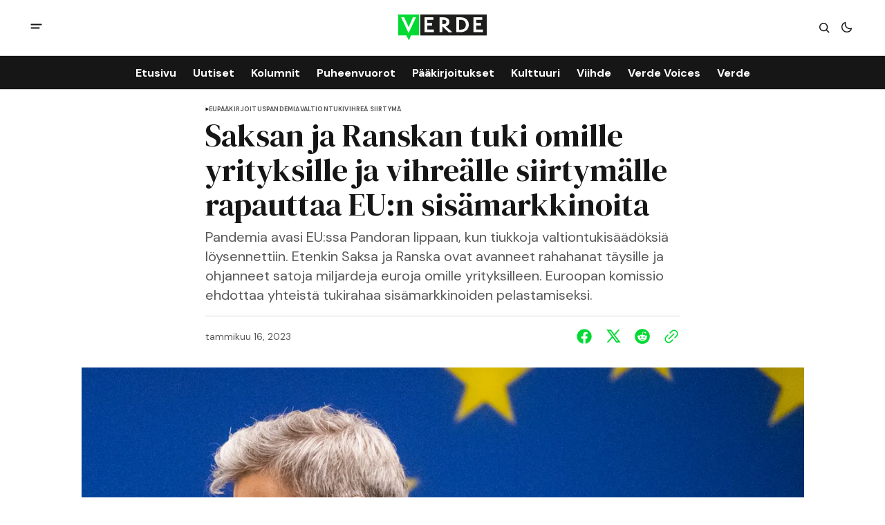

--- FILE ---
content_type: text/html; charset=utf-8
request_url: https://www.verdelehti.fi/2023/01/16/saksan-ja-ranskan-tuki-omille-yrityksille-ja-vihrealle-siirtymalle-rapauttaa-eun-sisamarkkinoita/
body_size: 13619
content:
<!DOCTYPE html>
<html lang="fi" data-theme="light">
    <head>

        <meta charset="utf-8" />
        <meta name="viewport" content="width=device-width, initial-scale=1" />
        
        <title>Saksan ja Ranskan tuki omille yrityksille ja vihreälle siirtymälle rapauttaa EU:n sisämarkkinoita</title>
        <link rel="stylesheet" href="https://www.verdelehti.fi/assets/built/index.css?v=39917fe094" />
        <link rel="preconnect" href="https://fonts.googleapis.com">
<link rel="preconnect" href="https://fonts.gstatic.com" crossorigin>

<link href="https://fonts.googleapis.com/css2?family=DM+Serif+Display&display=swap" rel="stylesheet">

<link href="https://fonts.googleapis.com/css2?family=DM+Sans:ital,opsz,wght@0,9..40,400;0,9..40,500;0,9..40,600;0,9..40,700;1,9..40,400;1,9..40,500;1,9..40,600;1,9..40,700&display=swap" rel="stylesheet">

<style>
    :root {
        --font-family-navigation: 'DM Sans', sans-serif;
        --font-family-body: 'DM Sans', sans-serif;
        --font-family-title: 'DM Serif Display', serif;
        --font-family-section-title: 'DM Sans', sans-serif;
        --font-family-post-tag: 'DM Sans', sans-serif;
        --font-family-post-excerpt: 'DM Sans', sans-serif;
        --font-family-post-info: 'DM Sans', sans-serif;
        --font-family-button: 'DM Sans', sans-serif;
        --font-family-number: 'DM Serif Display', serif;    
        
        --font-weight-title: 400;
        --font-weight-tag: 700;
        --font-weight-post-excerpt: 400;
        --font-weight-post-info: 400;
        --font-weight-navigation: 700;
        --font-weight-button: 700;
        --font-weight-section-title: 700;
        --font-weight-footer-secondary: 400;
        --font-weight-number: 400;

        --font-size-site-title-1: 30px;
        --font-size-site-title-2: 48px;
        --font-size-navigation-1: 14px;
        --font-size-navigation-2: 16px;
        --font-size-button: 12px;
        --font-size-section-title: 12px;
        --font-size-tag: 9px;
        --font-size-post-title: 18px;
        --font-size-post-title-no-img: 18px;
        --font-size-main-post-title: 24px;
        --font-size-main-post-title-no-feat: 24px;
        --font-size-main-post-excerpt: 20px;
        --font-size-latest-post-title: 18px;
        --font-size-post-info: 12px;
        --font-size-number: 50px;
        --font-size-cta-text: 16px;
        --font-size-post-page-title: 46px;
        --font-size-post-page-excerpt: 20px;

        --line-height-site-title-1: 100%;
        --line-height-site-title-2: 100%;
        --line-height-navigation-1: 100%;
        --line-height-navigation-2: 110%;
        --line-height-button-1: 110%;
        --line-height-button-2: 120%;
        --line-height-tag: 100%;
        --line-height-post-title: 110%;
        --line-height-main-post-title: 110%;
        --line-height-main-post-excerpt: 140%;
        --line-height-latest-post-title: 110%;
        --line-height-post-info: 110%;
        --line-height-section-title: 120%;
        --line-height-number: 90%;
        --line-height-cta-text: 130%;

        --letter-spacing-title: 0;
        --letter-spacing-button: -0.02em; 
        --letter-spacing-tag: 0.02em; 
        --letter-spacing-section-title: 0.02em;
        --letter-spacing-number: -0.04em;

        --text-transform-navigation: unset;
        --text-transform-tags: uppercase;
        --text-transform-button: uppercase;
        --text-transform-section-title: uppercase;
        --text-transform-footer-link: uppercase;

        --edit-billing-btn-padding--loading: 4.5px 54.5px;
    }
</style>






        
    <style>
        :root {
            --border-radius-buttons: 2px;
            --border-radius-images: 0;
            --border-radius-elements: 2px;
        }
    </style>


        <style>
            :root {
                --accent-color: #00da33;
                        --header-height: -50px;
                
            }
            :root[data-theme='light']{
                --color-social-bg-icon: #00da33;
            }
            :root[data-theme='dark']{
                --color-social-bg-icon: #fff;
            }
        </style>

        <script>
            const rootElem = document.querySelector("html[data-theme]");

            const detectSystemTheme = () => {
                if (window.matchMedia("(prefers-color-scheme: dark)").matches) {
                    rootElem.setAttribute("data-theme", "dark");
                } else {
                    rootElem.setAttribute("data-theme", "light");
                }
            };

            const initTheme = () => {
                const localStoragePref = localStorage.getItem("data-theme");

                if (localStoragePref) {
                    rootElem.setAttribute("data-theme", localStoragePref);
                } else {
                    detectSystemTheme();
                }
            };

            initTheme();

            window
                .matchMedia("(prefers-color-scheme: dark)")
                .addEventListener("change", () => {
                    if (window.matchMedia("(prefers-color-scheme: dark)").matches) {
                        rootElem.setAttribute("data-theme", "dark");
                    } else {
                        rootElem.setAttribute("data-theme", "light");
                    }
                });
        </script>
        
        <script src="https://www.verdelehti.fi/assets/built/index.js?v=39917fe094" defer></script>

        <script defer src="https://cloud.umami.is/script.js" data-website-id="76f0063a-c66e-41a6-910d-29fedc3c988a"></script>
        
        <meta name="description" content="Pandemia avasi EU:ssa Pandoran lippaan, kun tiukkoja valtiontukisäädöksiä löysennettiin. Etenkin Saksa ja Ranska ovat avanneet rahahanat täysille ja ohjanneet satoja miljardeja euroja omille yrityksilleen. Euroopan komissio ehdottaa yhteistä tukirahaa sisämarkkinoiden pelastamiseksi.">
    <link rel="icon" href="https://www.verdelehti.fi/content/images/size/w256h256/2024/05/verde_nelio-.png" type="image/png">
    <link rel="canonical" href="https://www.verdelehti.fi/2023/01/16/saksan-ja-ranskan-tuki-omille-yrityksille-ja-vihrealle-siirtymalle-rapauttaa-eun-sisamarkkinoita/">
    <meta name="referrer" content="no-referrer-when-downgrade">
    
    <meta property="og:site_name" content="Verde">
    <meta property="og:type" content="article">
    <meta property="og:title" content="Saksan ja Ranskan tuki omille yrityksille ja vihreälle siirtymälle rapauttaa EU:n sisämarkkinoita">
    <meta property="og:description" content="Pandemia avasi EU:ssa Pandoran lippaan, kun tiukkoja valtiontukisäädöksiä löysennettiin. Etenkin Saksa ja Ranska ovat avanneet rahahanat täysille ja ohjanneet satoja miljardeja euroja omille yrityksilleen. Euroopan komissio ehdottaa yhteistä tukirahaa sisämarkkinoiden pelastamiseksi.">
    <meta property="og:url" content="https://www.verdelehti.fi/2023/01/16/saksan-ja-ranskan-tuki-omille-yrityksille-ja-vihrealle-siirtymalle-rapauttaa-eun-sisamarkkinoita/">
    <meta property="og:image" content="https://www.verdelehti.fi/content/images/size/w1200/wordpress/2023/01/Margrethe-Vestager-European-Commission-2023-scaled.jpg">
    <meta property="article:published_time" content="2023-01-16T13:35:14.000Z">
    <meta property="article:modified_time" content="2024-12-28T22:26:09.000Z">
    <meta property="article:tag" content="EU">
    <meta property="article:tag" content="Pääkirjoitus">
    <meta property="article:tag" content="pandemia">
    <meta property="article:tag" content="valtiontuki">
    <meta property="article:tag" content="vihreä siirtymä">
    
    <meta property="article:publisher" content="https://www.facebook.com/verdelehti">
    <meta name="twitter:card" content="summary_large_image">
    <meta name="twitter:title" content="Saksan ja Ranskan tuki omille yrityksille ja vihreälle siirtymälle rapauttaa EU:n sisämarkkinoita">
    <meta name="twitter:description" content="Pandemia avasi EU:ssa Pandoran lippaan, kun tiukkoja valtiontukisäädöksiä löysennettiin. Etenkin Saksa ja Ranska ovat avanneet rahahanat täysille ja ohjanneet satoja miljardeja euroja omille yrityksilleen. Euroopan komissio ehdottaa yhteistä tukirahaa sisämarkkinoiden pelastamiseksi.">
    <meta name="twitter:url" content="https://www.verdelehti.fi/2023/01/16/saksan-ja-ranskan-tuki-omille-yrityksille-ja-vihrealle-siirtymalle-rapauttaa-eun-sisamarkkinoita/">
    <meta name="twitter:image" content="https://www.verdelehti.fi/content/images/size/w1200/wordpress/2023/01/Margrethe-Vestager-European-Commission-2023-scaled.jpg">
    <meta name="twitter:label1" content="Written by">
    <meta name="twitter:data1" content="Janne Peltola">
    <meta name="twitter:label2" content="Filed under">
    <meta name="twitter:data2" content="EU, Pääkirjoitus, pandemia, valtiontuki, vihreä siirtymä">
    <meta name="twitter:site" content="@Verdelehti">
    <meta property="og:image:width" content="1200">
    <meta property="og:image:height" content="800">
    
    <script type="application/ld+json">
{
    "@context": "https://schema.org",
    "@type": "Article",
    "publisher": {
        "@type": "Organization",
        "name": "Verde",
        "url": "https://www.verdelehti.fi/",
        "logo": {
            "@type": "ImageObject",
            "url": "https://www.verdelehti.fi/content/images/2024/05/Verde_1-2.svg"
        }
    },
    "author": {
        "@type": "Person",
        "name": "Janne Peltola",
        "url": "https://www.verdelehti.fi/author/janne/",
        "sameAs": []
    },
    "headline": "Saksan ja Ranskan tuki omille yrityksille ja vihreälle siirtymälle rapauttaa EU:n sisämarkkinoita",
    "url": "https://www.verdelehti.fi/2023/01/16/saksan-ja-ranskan-tuki-omille-yrityksille-ja-vihrealle-siirtymalle-rapauttaa-eun-sisamarkkinoita/",
    "datePublished": "2023-01-16T13:35:14.000Z",
    "dateModified": "2024-12-28T22:26:09.000Z",
    "image": {
        "@type": "ImageObject",
        "url": "https://www.verdelehti.fi/content/images/size/w1200/wordpress/2023/01/Margrethe-Vestager-European-Commission-2023-scaled.jpg",
        "width": 1200,
        "height": 800
    },
    "keywords": "EU, Pääkirjoitus, pandemia, valtiontuki, vihreä siirtymä",
    "description": "Pandemia avasi EU:ssa Pandoran lippaan, kun tiukkoja valtiontukisäädöksiä löysennettiin. Etenkin Saksa ja Ranska ovat avanneet rahahanat täysille ja ohjanneet satoja miljardeja euroja omille yrityksilleen. Euroopan komissio ehdottaa yhteistä tukirahaa sisämarkkinoiden pelastamiseksi.",
    "mainEntityOfPage": "https://www.verdelehti.fi/2023/01/16/saksan-ja-ranskan-tuki-omille-yrityksille-ja-vihrealle-siirtymalle-rapauttaa-eun-sisamarkkinoita/"
}
    </script>

    <meta name="generator" content="Ghost 6.13">
    <link rel="alternate" type="application/rss+xml" title="Verde" href="https://www.verdelehti.fi/rss/">
    <script defer src="https://cdn.jsdelivr.net/ghost/portal@~2.56/umd/portal.min.js" data-i18n="true" data-ghost="https://www.verdelehti.fi/" data-key="506f44785fd3d54fa44e51c099" data-api="https://verde.ghost.io/ghost/api/content/" data-locale="fi" crossorigin="anonymous"></script><style id="gh-members-styles">.gh-post-upgrade-cta-content,
.gh-post-upgrade-cta {
    display: flex;
    flex-direction: column;
    align-items: center;
    font-family: -apple-system, BlinkMacSystemFont, 'Segoe UI', Roboto, Oxygen, Ubuntu, Cantarell, 'Open Sans', 'Helvetica Neue', sans-serif;
    text-align: center;
    width: 100%;
    color: #ffffff;
    font-size: 16px;
}

.gh-post-upgrade-cta-content {
    border-radius: 8px;
    padding: 40px 4vw;
}

.gh-post-upgrade-cta h2 {
    color: #ffffff;
    font-size: 28px;
    letter-spacing: -0.2px;
    margin: 0;
    padding: 0;
}

.gh-post-upgrade-cta p {
    margin: 20px 0 0;
    padding: 0;
}

.gh-post-upgrade-cta small {
    font-size: 16px;
    letter-spacing: -0.2px;
}

.gh-post-upgrade-cta a {
    color: #ffffff;
    cursor: pointer;
    font-weight: 500;
    box-shadow: none;
    text-decoration: underline;
}

.gh-post-upgrade-cta a:hover {
    color: #ffffff;
    opacity: 0.8;
    box-shadow: none;
    text-decoration: underline;
}

.gh-post-upgrade-cta a.gh-btn {
    display: block;
    background: #ffffff;
    text-decoration: none;
    margin: 28px 0 0;
    padding: 8px 18px;
    border-radius: 4px;
    font-size: 16px;
    font-weight: 600;
}

.gh-post-upgrade-cta a.gh-btn:hover {
    opacity: 0.92;
}</style><script async src="https://js.stripe.com/v3/"></script>
    <script defer src="https://cdn.jsdelivr.net/ghost/sodo-search@~1.8/umd/sodo-search.min.js" data-key="506f44785fd3d54fa44e51c099" data-styles="https://cdn.jsdelivr.net/ghost/sodo-search@~1.8/umd/main.css" data-sodo-search="https://verde.ghost.io/" data-locale="fi" crossorigin="anonymous"></script>
    
    <link href="https://www.verdelehti.fi/webmentions/receive/" rel="webmention">
    <script defer src="/public/cards.min.js?v=39917fe094"></script>
    <link rel="stylesheet" type="text/css" href="/public/cards.min.css?v=39917fe094">
    <script defer src="/public/comment-counts.min.js?v=39917fe094" data-ghost-comments-counts-api="https://www.verdelehti.fi/members/api/comments/counts/"></script>
    <script defer src="/public/member-attribution.min.js?v=39917fe094"></script>
    <script defer src="/public/ghost-stats.min.js?v=39917fe094" data-stringify-payload="false" data-datasource="analytics_events" data-storage="localStorage" data-host="https://www.verdelehti.fi/.ghost/analytics/api/v1/page_hit"  tb_site_uuid="ee6da6b1-f7ea-40b6-9201-89b875a88ccb" tb_post_uuid="fc199ed9-918c-417d-8f23-1f85e1d5af5c" tb_post_type="post" tb_member_uuid="undefined" tb_member_status="undefined"></script><style>:root {--ghost-accent-color: #00da33;}</style>
    <style type="text/css">
  /* Otsikoiden tavutus kuntoon. */
  h1 {
    hyphens: manual;
  }
  h2 {
    hyphens: manual;
  }
  h3 {
    hyphens: manual;
  }
  /* Keskitetään kuvatekstit. */
  .gh-post-page__content .kg-gallery-card figcaption {
    text-align: center;
}
  /* SVG-otsikolle eksplisiittinen leveys */
  .gh-header--type-2 .gh-site-logo {
    position: absolute;
    left: 50%;
    transform: translateX(-50%);
    width: 10%;
}
</style>
<!-- Google tag (gtag.js) -->
<script async src="https://www.googletagmanager.com/gtag/js?id=G-R5WSQ9HRFB"></script>
<script>
  window.dataLayer = window.dataLayer || [];
  function gtag(){dataLayer.push(arguments);}
  gtag('js', new Date());

  gtag('config', 'G-R5WSQ9HRFB');
</script>

<script defer="defer" data-domain="verdelehti.fi" src="https://plausible.io/js/script.file-downloads.hash.outbound-links.pageview-props.revenue.tagged-events.js"></script>

<script>window.plausible = window.plausible || function() { (window.plausible.q = window.plausible.q || []).push(arguments) }</script>

    </head>
    <body class="post-template tag-eu tag-paakirjoitus tag-pandemia tag-valtiontuki tag-vihrea-siirtyma tag-hash-wordpress tag-hash-import-2024-04-24-10-25 tag-hash-leenabrandt">
        <div class="gh-viewport">
                <header class="gh-header gh-header--type-2">
        <div class="gh-container gh-header-container gh-header--top">
            <button class="gh-burger-btn" aria-label="open mobile menu button" id="open-mobile-menu">
                <svg width="25" height="25" viewBox="0 0 25 25" fill="#161616" xmlns="http://www.w3.org/2000/svg">
<g>
<path fill-rule="evenodd" clip-rule="evenodd" d="M5.5 8.5C4.94772 8.5 4.5 8.94772 4.5 9.5C4.5 10.0523 4.94772 10.5 5.5 10.5H19.5C20.0523 10.5 20.5 10.0523 20.5 9.5C20.5 8.94772 20.0523 8.5 19.5 8.5H5.5ZM5.5 13.5C4.94772 13.5 4.5 13.9477 4.5 14.5C4.5 15.0523 4.94772 15.5 5.5 15.5H16.5C17.0523 15.5 17.5 15.0523 17.5 14.5C17.5 13.9477 17.0523 13.5 16.5 13.5H5.5Z"/>
</g>
</svg>
            </button>

            <a class="gh-site-logo gh-site-logo-has-DM-logo" href="https://www.verdelehti.fi" aria-label="Verde logo and home page link">
                        <img src="/content/images/2024/04/Verde_logoversiot_small_1_web-1.png" alt="Verde icon" class="gh-site-logo-img-dark-mode">
                        <img src="/content/images/2024/05/Verde_1-2.svg" alt="Verde icon" class="gh-site-logo-img">
            </a>

            <div class="gh-header__options">
                <button class="gh-search" title="Search button" aria-label="Search button" data-ghost-search><svg width="24" height="24" viewBox="0 0 24 24" fill="#161616" xmlns="http://www.w3.org/2000/svg">
<g>
<path fill-rule="evenodd" clip-rule="evenodd" d="M6.80617 6.80617C7.96263 5.6497 9.53114 5 11.1666 5C12.8021 5 14.3706 5.6497 15.5271 6.80617C16.6836 7.96263 17.3333 9.53114 17.3333 11.1666C17.3333 12.5501 16.8684 13.8857 16.0251 14.9644L19.2803 18.2197C19.5732 18.5126 19.5732 18.9874 19.2803 19.2803C18.9874 19.5732 18.5126 19.5732 18.2197 19.2803L14.9644 16.0251C13.8857 16.8684 12.5501 17.3333 11.1666 17.3333C9.53114 17.3333 7.96263 16.6836 6.80617 15.5271C5.6497 14.3706 5 12.8021 5 11.1666C5 9.53114 5.6497 7.96263 6.80617 6.80617ZM11.1666 6.5C9.92897 6.5 8.74199 6.99166 7.86683 7.86683C6.99166 8.74199 6.5 9.92897 6.5 11.1666C6.5 12.4043 6.99166 13.5913 7.86683 14.4664C8.74199 15.3416 9.92897 15.8333 11.1666 15.8333C12.4043 15.8333 13.5913 15.3416 14.4664 14.4664C15.3416 13.5913 15.8333 12.4043 15.8333 11.1666C15.8333 9.92897 15.3416 8.74199 14.4664 7.86683C13.5913 6.99166 12.4043 6.5 11.1666 6.5Z"/>
</g>
</svg>
</button>
                <button class="gh-switch-btn" aria-label="Switch theme button" type="button">
                    <svg
    width="24"
    height="24"
    viewBox="-2 -1 21 21"
    fill="none"
    xmlns="http://www.w3.org/2000/svg"
    class="gh-moon-icon"
    stroke="#161616"
>
    <path
        d="M15 10.6498C14.4361 10.8208 13.8378 10.9128 13.218 10.9128C9.83172 10.9128 7.0866 8.16764 7.0866 4.78131C7.0866 4.16179 7.17848 3.56372 7.34936 3C4.8322 3.76338 3 6.10197 3 8.86851C3 12.2548 5.74511 15 9.13138 15C11.8981 15 14.2369 13.1674 15 10.6498Z"
        stroke-width="1.3"
        stroke-linejoin="round"
    />
</svg>                    <svg
    width="24"
    height="24"
    viewBox="-2 -1.5 22 21"
    fill="none"
    xmlns="http://www.w3.org/2000/svg"
    class="gh-sun-icon"
>
    <path
        d="M8.99999 2.2966V1.80005M8.99999 16.2001V15.7035M15.7034 9.00005H16.2M1.79999 9.00005H2.29654M13.7405 4.26005L14.0916 3.90894M3.90836 14.0912L4.25947 13.7401M13.7405 13.74L14.0916 14.0912M3.90836 3.9089L4.25947 4.26002M12.9627 8.97289C12.9627 11.1668 11.1842 12.9453 8.99029 12.9453C6.79639 12.9453 5.01788 11.1668 5.01788 8.97289C5.01788 6.77899 6.79639 5.00048 8.99029 5.00048C11.1842 5.00048 12.9627 6.77899 12.9627 8.97289Z"
        stroke="#FFF"
        stroke-width="1.3"
        stroke-linecap="round"
    />
</svg>                </button>
            </div>
        </div>

        <div class="gh-header-container gh-header--bottom" >
                <nav class="gh-nav">
        <ul class="gh-nav-menu">
                    <li class="gh-nav-list-item nav-etusivu"><a href="https://www.verdelehti.fi/" class="gh-nav-menu-item" aria-label="Etusivu navigation link" ><span>Etusivu</span></a></li>
                    <li class="gh-nav-list-item nav-uutiset"><a href="https://www.verdelehti.fi/tag/uutinen/" class="gh-nav-menu-item" aria-label="Uutiset navigation link" ><span>Uutiset</span></a></li>
                    <li class="gh-nav-list-item nav-kolumnit"><a href="https://www.verdelehti.fi/tag/kolumni/" class="gh-nav-menu-item" aria-label="Kolumnit navigation link" ><span>Kolumnit</span></a></li>
                    <li class="gh-nav-list-item nav-puheenvuorot"><a href="https://www.verdelehti.fi/tag/puheenvuoro/" class="gh-nav-menu-item" aria-label="Puheenvuorot navigation link" ><span>Puheenvuorot</span></a></li>
                    <li class="gh-nav-list-item nav-paakirjoitukset"><a href="https://www.verdelehti.fi/tag/paakirjoitus/" class="gh-nav-menu-item" aria-label="Pääkirjoitukset navigation link" ><span>Pääkirjoitukset</span></a></li>
                    <li class="gh-nav-list-item nav-kulttuuri"><a href="https://www.verdelehti.fi/tag/kulttuuri/" class="gh-nav-menu-item" aria-label="Kulttuuri navigation link" ><span>Kulttuuri</span></a></li>
                    <li class="gh-nav-list-item nav-viihde"><a href="https://www.verdelehti.fi/tag/viihde/" class="gh-nav-menu-item" aria-label="Viihde navigation link" ><span>Viihde</span></a></li>
                    <li class="gh-nav-list-item nav-verde-voices"><a href="https://www.verdelehti.fi/tag/in-english/" class="gh-nav-menu-item" aria-label="Verde Voices navigation link" ><span>Verde Voices</span></a></li>
                    <li class="gh-nav-list-item nav-verde"><a href="https://www.verdelehti.fi/tietoa-verdesta/" class="gh-nav-menu-item" aria-label="Verde navigation link" ><span>Verde</span></a></li>
        </ul>
    </nav>

        </div>

            <div class="gh-mobile-menu">
            <button class="gh-burger-btn gh-burger-btn--close" aria-label="close mobile menu button" id="close-mobile-menu">
                <svg width="24" height="24" viewBox="0 0 24 24" fill="none" xmlns="http://www.w3.org/2000/svg">
<g>
<path d="M6.40002 18.6538L5.34619 17.6L10.9462 12L5.34619 6.40002L6.40002 5.34619L12 10.9462L17.6 5.34619L18.6538 6.40002L13.0538 12L18.6538 17.6L17.6 18.6538L12 13.0538L6.40002 18.6538Z"/>
</g>
</svg>
            </button>
        <div class="gh-mobile-menu__top gh-mobile-menu__top--subscribe">
                <nav class="gh-nav">
        <ul class="gh-nav-menu">
                    <li class="gh-nav-list-item nav-etusivu"><a href="https://www.verdelehti.fi/" class="gh-nav-menu-item" aria-label="Etusivu navigation link"><span>Etusivu</span></a></li>
                    <li class="gh-nav-list-item nav-uutiset"><a href="https://www.verdelehti.fi/tag/uutinen/" class="gh-nav-menu-item" aria-label="Uutiset navigation link"><span>Uutiset</span></a></li>
                    <li class="gh-nav-list-item nav-kolumnit"><a href="https://www.verdelehti.fi/tag/kolumni/" class="gh-nav-menu-item" aria-label="Kolumnit navigation link"><span>Kolumnit</span></a></li>
                    <li class="gh-nav-list-item nav-puheenvuorot"><a href="https://www.verdelehti.fi/tag/puheenvuoro/" class="gh-nav-menu-item" aria-label="Puheenvuorot navigation link"><span>Puheenvuorot</span></a></li>
                    <li class="gh-nav-list-item nav-paakirjoitukset"><a href="https://www.verdelehti.fi/tag/paakirjoitus/" class="gh-nav-menu-item" aria-label="Pääkirjoitukset navigation link"><span>Pääkirjoitukset</span></a></li>
                    <li class="gh-nav-list-item nav-kulttuuri"><a href="https://www.verdelehti.fi/tag/kulttuuri/" class="gh-nav-menu-item" aria-label="Kulttuuri navigation link"><span>Kulttuuri</span></a></li>
                    <li class="gh-nav-list-item nav-viihde"><a href="https://www.verdelehti.fi/tag/viihde/" class="gh-nav-menu-item" aria-label="Viihde navigation link"><span>Viihde</span></a></li>
                    <li class="gh-nav-list-item nav-verde-voices"><a href="https://www.verdelehti.fi/tag/in-english/" class="gh-nav-menu-item" aria-label="Verde Voices navigation link"><span>Verde Voices</span></a></li>
                    <li class="gh-nav-list-item nav-verde"><a href="https://www.verdelehti.fi/tietoa-verdesta/" class="gh-nav-menu-item" aria-label="Verde navigation link"><span>Verde</span></a></li>
        </ul>
    </nav>

                    <a class="gh-nav-menu-item--hide gh-mobile-account-btn gh-accent-button" href="https://www.verdelehti.fi/signin" aria-label="Sign in"><span>Sign in</span></a>
                <ul class="gh-sub-nav">
            <li class="nav-tietosuoja"><a href="https://www.verdelehti.fi/tietosuoja/" class="gh-sub-nav-menu-item" aria-label="Tietosuoja navigation link">Tietosuoja</a></li>
            <li class="nav-verde-voices"><a href="https://www.verdelehti.fi/verde-voices/" class="gh-sub-nav-menu-item" aria-label="Verde Voices navigation link">Verde Voices</a></li>
    </ul>

        </div>
        <div class="gh-mobile-bottom">
            
<div class="gh-social-icons">
        <a class="gh-social-icons-link" href=https://www.facebook.com/verdelehti target="_blank" rel="noopener noreferrer" aria-label="Verde facebook link"><svg width="26" height="26" viewBox="1 1 24 24" fill="#00da33" xmlns="http://www.w3.org/2000/svg">
    <g>
        <path
            d="M13.0596 3.25C7.6419 3.25 3.25 7.6419 3.25 13.0596C3.25 17.9559 6.83722 22.0141 11.5269 22.75V15.8952H9.03612V13.0596H11.5269V10.8984C11.5269 8.43989 12.9913 7.08187 15.232 7.08187C16.3053 7.08187 17.4279 7.27346 17.4279 7.27346V9.68755H16.1909C14.9724 9.68755 14.5924 10.4437 14.5924 11.2195V13.0596H17.313L16.8781 15.8952H14.5924V22.75C19.2819 22.0141 22.8692 17.9559 22.8692 13.0596C22.8692 7.6419 18.4773 3.25 13.0596 3.25Z" />
    </g>
</svg></a>
        <a class="gh-social-icons-link" href=https://x.com/Verdelehti target="_blank" rel="noopener noreferrer" aria-label="Verde twitter link"><svg width="26" height="26" viewBox="0 0 26 26" fill="#00da33" xmlns="http://www.w3.org/2000/svg">
<g>
<path d="M9.69583 3.25H3.25L10.8569 13.3925L3.66433 21.6666H6.10456L11.9871 14.8995L17.0625 21.6667H23.5083L15.5815 11.0976L22.4034 3.25H19.9632L14.4513 9.59066L9.69583 3.25ZM17.9833 19.825L6.93333 5.09167H8.775L19.825 19.825H17.9833Z"/>
</g>
</svg>
</a>
</div>        </div>
    </div>
<div class="gh-mobile-overlay gh-mobile-overlay--close"></div>
    </header>
            
            

<main class="gh-post-page--wrapper">
    <div class="gh-post-page">
        <article class="post tag-eu tag-paakirjoitus tag-pandemia tag-valtiontuki tag-vihrea-siirtyma tag-hash-wordpress tag-hash-import-2024-04-24-10-25 tag-hash-leenabrandt gh-post-page__article">
            <header class="gh-post-page__header">


                        <div class="gh-tags-wrapper">
                        <svg width="5" height="8" viewBox="0 0 5 6" fill="#161616" xmlns="http://www.w3.org/2000/svg">
    <path d="M5 3L0.5 5.59808V0.401924L5 3Z" />
</svg>                        
                    <a href="/tag/eu/" class="gh-tag-link" >EU</a>



                        
                    <a href="/tag/paakirjoitus/" class="gh-tag-link" >Pääkirjoitus</a>



                        
                    <a href="/tag/pandemia/" class="gh-tag-link" >pandemia</a>



                        
                    <a href="/tag/valtiontuki/" class="gh-tag-link" >valtiontuki</a>



                        
                    <a href="/tag/vihrea-siirtyma/" class="gh-tag-link" >vihreä siirtymä</a>

                        </div>


                <h1 class="gh-post-page__title">Saksan ja Ranskan tuki omille yrityksille ja vihreälle siirtymälle rapauttaa EU:n sisämarkkinoita</h1>

                    <p class="gh-post-page__excerpt">Pandemia avasi EU:ssa Pandoran lippaan, kun tiukkoja valtiontukisäädöksiä löysennettiin. Etenkin Saksa ja Ranska ovat avanneet rahahanat täysille ja ohjanneet satoja miljardeja euroja omille yrityksilleen. Euroopan komissio ehdottaa yhteistä tukirahaa sisämarkkinoiden pelastamiseksi.</p>

                <div class="gh-post-page__author gh-post-page__author--header">

                    <div class="gh-post-page__author-date">
                        <time class="gh-post-info__date" datetime="2023-01-16">
                            tammikuu 16, 2023
                        </time>
                    </div>

                    <div class="gh-post-page__share">
                        <a class="gh-post-page__share-link" href="https://www.facebook.com/sharer.php?u=https://www.verdelehti.fi/2023/01/16/saksan-ja-ranskan-tuki-omille-yrityksille-ja-vihrealle-siirtymalle-rapauttaa-eun-sisamarkkinoita/" target="_blank" rel="noopener" aria-label="Share on facebook">
                            <svg width="26" height="26" viewBox="1 1 24 24" fill="#00da33" xmlns="http://www.w3.org/2000/svg">
    <g>
        <path
            d="M13.0596 3.25C7.6419 3.25 3.25 7.6419 3.25 13.0596C3.25 17.9559 6.83722 22.0141 11.5269 22.75V15.8952H9.03612V13.0596H11.5269V10.8984C11.5269 8.43989 12.9913 7.08187 15.232 7.08187C16.3053 7.08187 17.4279 7.27346 17.4279 7.27346V9.68755H16.1909C14.9724 9.68755 14.5924 10.4437 14.5924 11.2195V13.0596H17.313L16.8781 15.8952H14.5924V22.75C19.2819 22.0141 22.8692 17.9559 22.8692 13.0596C22.8692 7.6419 18.4773 3.25 13.0596 3.25Z" />
    </g>
</svg>                        </a>
                        <a class="gh-post-page__share-link" href="https://twitter.com/intent/tweet?url=https://www.verdelehti.fi/2023/01/16/saksan-ja-ranskan-tuki-omille-yrityksille-ja-vihrealle-siirtymalle-rapauttaa-eun-sisamarkkinoita/&amp;text=Saksan%20ja%20Ranskan%20tuki%20omille%20yrityksille%20ja%20vihre%C3%A4lle%20siirtym%C3%A4lle%20rapauttaa%20EU%3An%20sis%C3%A4markkinoita" target="_blank" rel="noopener" aria-label="Share on twitter">
                            <svg width="26" height="26" viewBox="0 0 26 26" fill="#00da33" xmlns="http://www.w3.org/2000/svg">
<g>
<path d="M9.69583 3.25H3.25L10.8569 13.3925L3.66433 21.6666H6.10456L11.9871 14.8995L17.0625 21.6667H23.5083L15.5815 11.0976L22.4034 3.25H19.9632L14.4513 9.59066L9.69583 3.25ZM17.9833 19.825L6.93333 5.09167H8.775L19.825 19.825H17.9833Z"/>
</g>
</svg>
                        </a>
                        <a class="gh-post-page__share-link" href="https://reddit.com/submit?url=https://www.verdelehti.fi/2023/01/16/saksan-ja-ranskan-tuki-omille-yrityksille-ja-vihrealle-siirtymalle-rapauttaa-eun-sisamarkkinoita/&amp;media=&amp;description=Saksan%20ja%20Ranskan%20tuki%20omille%20yrityksille%20ja%20vihre%C3%A4lle%20siirtym%C3%A4lle%20rapauttaa%20EU%3An%20sis%C3%A4markkinoita" target="_blank" rel="noopener" data-pin-do="none" aria-label="Share on reddit">
                            <svg width="32" height="32" viewBox="0 0 32 32" fill="#00da33" xmlns="http://www.w3.org/2000/svg">
<path d="M16.0013 29.3334C8.6375 29.3334 2.66797 23.3638 2.66797 16.0001C2.66797 8.63628 8.6375 2.66675 16.0013 2.66675C23.3651 2.66675 29.3347 8.63628 29.3347 16.0001C29.3347 23.3638 23.3651 29.3334 16.0013 29.3334ZM24.8947 16.0001C24.8667 15.2334 24.3909 14.5547 23.6797 14.2667C22.9687 13.9789 22.1548 14.1355 21.6013 14.6667C20.0845 13.6357 18.3016 13.0661 16.468 13.0267L17.3347 8.86675L20.188 9.46675C20.258 10.1181 20.7909 10.622 21.4452 10.6557C22.0993 10.6894 22.6812 10.2428 22.8177 9.60204C22.9543 8.96133 22.6051 8.31634 21.994 8.08034C21.3829 7.84432 20.6908 8.08723 20.3613 8.65341L17.0947 8.00008C16.9867 7.9764 16.8739 7.99692 16.7811 8.05704C16.6884 8.11716 16.6237 8.21189 16.6013 8.32008L15.6147 12.9467C13.7585 12.9747 11.951 13.5447 10.4146 14.5867C9.85296 14.0582 9.03224 13.9111 8.322 14.2118C7.61176 14.5123 7.14592 15.2038 7.13422 15.975C7.12253 16.7461 7.56717 17.4514 8.26797 17.7734C8.25296 17.9687 8.25296 18.1647 8.26797 18.3601C8.26797 21.3467 11.748 23.7734 16.0413 23.7734C20.3347 23.7734 23.8147 21.3467 23.8147 18.3601C23.8296 18.1647 23.8296 17.9687 23.8147 17.7734C24.4861 17.4397 24.9063 16.7498 24.8947 16.0001ZM11.5613 17.3334C11.5613 16.597 12.1582 16.0001 12.8946 16.0001C13.6311 16.0001 14.228 16.597 14.228 17.3334C14.228 18.0698 13.6311 18.6667 12.8946 18.6667C12.541 18.6667 12.2019 18.5262 11.9518 18.2762C11.7018 18.0262 11.5613 17.687 11.5613 17.3334ZM19.308 21.0001C18.362 21.713 17.1981 22.0758 16.0147 22.0267C14.8312 22.0758 13.6673 21.713 12.7213 21.0001C12.6038 20.857 12.6141 20.6481 12.745 20.5171C12.8759 20.3862 13.0848 20.3759 13.228 20.4934C14.0296 21.0814 15.0081 21.3778 16.0013 21.3334C16.9957 21.3875 17.9788 21.1006 18.788 20.5201C18.8832 20.4271 19.0208 20.3922 19.1489 20.4282C19.2769 20.4643 19.3761 20.5659 19.4089 20.6949C19.4417 20.8238 19.4032 20.9605 19.308 21.0534V21.0001ZM19.068 18.7201C18.3316 18.7201 17.7347 18.1231 17.7347 17.3867C17.7347 16.6503 18.3316 16.0534 19.068 16.0534C19.8044 16.0534 20.4013 16.6503 20.4013 17.3867C20.416 17.7518 20.2801 18.107 20.0256 18.369C19.7709 18.6311 19.42 18.7774 19.0547 18.7734L19.068 18.7201Z"/>
</svg>
                        </a>
                        <button class="gh-post-page__share-link copyToClipboardBtn" aria-label="Copy to clipboard button">
                            <svg width="32" height="32" fill="#00da33" viewbox="0 0 32 32" xmlns="http://www.w3.org/2000/svg">
    <path
        d="M19.92 4.271a7.21 7.21 0 0 0-2.832 1.017c-.615.385-1.224.938-2.934 2.665-1.531 1.546-1.614 1.657-1.549 2.06.069.425.608.92 1.001.92.11 0 .267-.025.349-.056.082-.031.941-.842 1.91-1.802.969-.961 1.882-1.833 2.028-1.939.529-.381 1.326-.718 2-.845.441-.083 1.364-.082 1.814.001a5.106 5.106 0 0 1 2.752 1.502c.627.649.993 1.292 1.26 2.216.102.353.121.543.121 1.243 0 .909-.078 1.298-.399 2.006-.33.727-.612 1.064-2.435 2.902-.975.984-1.798 1.855-1.829 1.937a1.16 1.16 0 0 0-.057.35c0 .392.496.931.92 1 .403.066.514-.018 2.06-1.549a72.228 72.228 0 0 0 1.908-1.945c1.254-1.4 1.835-2.883 1.84-4.701.005-1.879-.651-3.499-1.965-4.857a7.057 7.057 0 0 0-3.758-2.048c-.559-.107-1.645-.144-2.205-.077m.133 6.272c-.219.103-9.32 9.174-9.488 9.457-.165.278-.149.614.045.92.224.353.537.547.884.547.242 0 .31-.028.564-.224.451-.35 9.199-9.14 9.304-9.35.118-.233.116-.599-.004-.788-.356-.562-.851-.775-1.305-.562m-10.56 2.072c-.217.096-3.532 3.402-3.903 3.892a7.085 7.085 0 0 0-1.187 2.34c-.198.684-.252 1.091-.253 1.9-.001 1.899.654 3.503 1.994 4.884 1.426 1.469 3.096 2.177 5.109 2.166 1.108-.007 2.03-.21 2.958-.653.913-.436 1.177-.656 3.161-2.629 1.034-1.028 1.916-1.946 1.96-2.04.124-.26.101-.503-.073-.778-.336-.53-.846-.723-1.298-.491-.096.048-.978.885-1.961 1.859-.983.975-1.903 1.85-2.044 1.945a5.26 5.26 0 0 1-1.682.707c-.628.13-1.74.111-2.301-.04-.882-.237-1.555-.623-2.246-1.289-.756-.728-1.154-1.389-1.445-2.394-.103-.357-.122-.545-.122-1.247 0-.703.019-.89.122-1.248a5.463 5.463 0 0 1 .739-1.57c.138-.196 1.037-1.148 1.998-2.116.961-.968 1.773-1.828 1.804-1.91.103-.27.068-.534-.104-.794-.308-.466-.823-.673-1.226-.494"
        fill-rule="evenodd"/>
</svg>                            <span class="copyToClipboardBtn__success">Link copied!</span>
                            <span class="copyToClipboardBtn__fail">Copy failed!</span>
                        </button>
                    </div>
                </div>
            </header>

            <div class="gh-post-page__content">
                         <figure class="gh-post-page__featured-img">
                            <picture>
                            <source 
                                srcset="
                                /content/images/size/w800/format/webp/wordpress/2023/01/Margrethe-Vestager-European-Commission-2023-scaled.jpg 800w,
                                /content/images/size/w1000/format/webp/wordpress/2023/01/Margrethe-Vestager-European-Commission-2023-scaled.jpg 1000w,
                                /content/images/size/w1200/format/webp/wordpress/2023/01/Margrethe-Vestager-European-Commission-2023-scaled.jpg 1200w,
                                /content/images/size/w1600/format/webp/wordpress/2023/01/Margrethe-Vestager-European-Commission-2023-scaled.jpg 1600w,
                                /content/images/size/w2000/format/webp/wordpress/2023/01/Margrethe-Vestager-European-Commission-2023-scaled.jpg 2000w,
                                /content/images/size/w2400/format/webp/wordpress/2023/01/Margrethe-Vestager-European-Commission-2023-scaled.jpg 2400w"
                                sizes="(min-width: 1200px) 1200px, 90vw" 
                                type="image/webp"
                            >
                            <img
                                srcset="
                                /content/images/size/w800/wordpress/2023/01/Margrethe-Vestager-European-Commission-2023-scaled.jpg 800w,
                                /content/images/size/w1000/wordpress/2023/01/Margrethe-Vestager-European-Commission-2023-scaled.jpg 1000w,
                                /content/images/size/w1200/wordpress/2023/01/Margrethe-Vestager-European-Commission-2023-scaled.jpg 1200w,
                                /content/images/size/w1600/wordpress/2023/01/Margrethe-Vestager-European-Commission-2023-scaled.jpg 1600w,
                                /content/images/size/w2000/wordpress/2023/01/Margrethe-Vestager-European-Commission-2023-scaled.jpg 2000w,
                                /content/images/size/w2400/wordpress/2023/01/Margrethe-Vestager-European-Commission-2023-scaled.jpg 2400w"
                                sizes="(min-width: 1200px) 1200px, 90vw" 
                                src="/content/images/wordpress/2023/01/Margrethe-Vestager-European-Commission-2023-scaled.jpg"
                                alt="Saksan ja Ranskan tuki omille yrityksille ja vihreälle siirtymälle rapauttaa EU:n sisämarkkinoita"
                                class="gh-post-page__image"
                            >
                            </picture>
                        </figure>

                <p>Kilpailukomissaari Margrethe Vestager Kuva: European Union 2023</p><p>Kirjoittaja: Leena Brandt</p><p>Euroopan unionilla on neljä perusvapautta; ihmisten, tavaroiden, pääomien ja palvelujen vapaa liikkuvuus EU:n 27 jäsenvaltion välillä.  Ehkä kaikkein vähiten seksikäs aihe on tavaroiden liikkuvuus, mutta juuri tämä eli sisämarkkinat on aivan keskeinen unionin toiminnalle.</p><p>Sisämarkkinoiden idea on poistaa kaupan esteitä maiden välillä, eikä EU:ssa ole tavaroille rajatarkastuksia eikä tullimaksuja. 500 miljoonan kuluttajan markkinat ovat elintärkeät muun muassa Suomelle, jonka viennistä noin 60 prosenttia ja tuonnista yli 70 prosenttia tapahtuu EU-maiden välillä.</p><p>Valtiontukien tiukka sääntely on tärkeä osa sisämarkkinoiden toimintaa ja erimaalaisten yritysten kilpailukykyä EU:ssa.  Käytännössä kaikkien valtiontukien pitäisi käydä Brysselissä, Euroopan komissiossa, arvioitavina ennen maksua. Poikkeuksia ovat olleet vaikkapa luonnonmullistusten tai vastaavien kriisien hoitoon ohjatut valtion varat. Muita poikkeuksia – kuten pk-yritystukia, työllisyystukia jne. – koskee perusteellinen poikkeusluettelo, ja loppujen lopuksi komissio valvoo ja tulkitsee näitä poikkeuksiakin.</p><p>Vuonna 2020 alkanut pandemia sotki monta asiaa ja ajoi EU:n muuttamaan pelisääntöjään terveyskriisin edetessä. Yksi isoista muutoksista koski valtiontukia, joiden ehtoja päätettiin väliaikaisesti höllentää.</p><blockquote>Suomessakin on jaettu koronatukia yrityksille, mutta summat kalpenevat niiden satojen miljardien rinnalla, joita Saksa ja Ranska ovat tarjonneet energia-alalle, mikrosiruihin ja akkuyrityksille.</blockquote><p>Pandemia pitkittyi ja sitten alkoi Venäjän hyökkäys Ukrainassa ja sitä myöten Eurooppa ajautui energiakriisiin. Suomessakin on jaettu koronatukia yrityksille, mutta summat kalpenevat niiden satojen miljardien rinnalla, joita Saksa ja Ranska ovat tarjonneet energia-alalle, mikrosiruihin ja akkuyrityksille.</p><p>Euroopan komission kilpailukomissaari <strong>Margrethe Vestager</strong> varoittaa painavin sanakääntein sisämarkkinoiden pirstoutumisesta. Vestager tulee itse Tanskasta, joka muiden pienehköjen maiden tavoin on huolissaan kilpailutilanteen heikkenemisestä. Suomi kuuluu samaan joukkoon, sillä yritystukien lisääminen ei ole jo nopeasti velkaantuneelle maalle mahdollista eivätkä Suomen rahat yksinkertaisesti riitäkään kilpaan saksalaisten ja ranskalaisten kanssa.</p><p>Oman ikävän lusikkansa soppaan on lisännyt Yhdysvallat, joka on presidentti <strong>Joe Bidenin</strong> johdolla päättänyt tukea amerikkalaisia yrityksiä vihreän siirtymän pitkällä tiellä.  Jenkkien tukipaketti on 400 miljardia euroa ja sitä ei siis myönnetä muille kuin oman maan yrityksille <em>Let´s make America great again</em> -hengessä. Vihreän siirtymän teknologiaa kehitteleville, vientikohteita etsiville suomalaisyrityksille tämä on iso menetys.</p><p>Tilanteesta selviämiseen on vain huonoja vaihtoehtoja.</p><p>Jos EU:n nykyistä ”tilapäistä” valtiontukilepsuilua jatketaan, se rapauttaa sisämarkkinat ja herättää oikeutettua raivoa pienempien ja köyhempien jäsenmaiden joukossa.</p><p>Jos EU:ssa palataan vanhaan tiukkaan valtiotukikäytäntöön, eurooppalainen teollisuus jää amerikkalaisten jalkoihin.</p><p>Jos amerikkalaisten tuotteiden kauppaa EU-maihin estetään Bidenin tukipakettiin vedoten, ajaudutaan kauppasotaan, josta hyötyisivät lähinnä Kiina ja Venäjä.</p><p>Tätä vyyhtiä selvittääkseen Vestager on esittänyt EU:n voimien yhdistämistä REPower EU-hankkeen puitteissa. REPower EU lanseerattiin viime keväänä vähentämään riippuvuutta venäläisistä fossiilipolttoaineista ja edistämään vihreää siirtymää. Uudesta yhteisestä rahapotista jaettaisiin rahaa niin, että sitä riittäisi muillekin kuin Saksalle ja Ranskalle.</p><p>Yhteistä rahaa jaossa kuulostaa houkuttelevalta, mutta sen yhteisen potin kerääminen ei herätä jäsenmaissa hurraahuutoja.  Velanotto EU:ssa ei ole läpihuutojuttu, eikä yhteinen teollisuuspolitiikkakaan miellytä niitä, jotka jo mielestään pärjäävät omillaan.</p><p>Mutta eivät ne muutkaan vaihtoehdot houkuttele.</p>

            </div>
            <div class="gh-post-page__author gh-post-page__author--content">

                <div class="gh-post-page__share">
                    <a class="gh-post-page__share-link" href="https://www.facebook.com/sharer.php?u=https://www.verdelehti.fi/2023/01/16/saksan-ja-ranskan-tuki-omille-yrityksille-ja-vihrealle-siirtymalle-rapauttaa-eun-sisamarkkinoita/" target="_blank" rel="noopener" aria-label="Share on facebook">
                        <svg width="26" height="26" viewBox="1 1 24 24" fill="#00da33" xmlns="http://www.w3.org/2000/svg">
    <g>
        <path
            d="M13.0596 3.25C7.6419 3.25 3.25 7.6419 3.25 13.0596C3.25 17.9559 6.83722 22.0141 11.5269 22.75V15.8952H9.03612V13.0596H11.5269V10.8984C11.5269 8.43989 12.9913 7.08187 15.232 7.08187C16.3053 7.08187 17.4279 7.27346 17.4279 7.27346V9.68755H16.1909C14.9724 9.68755 14.5924 10.4437 14.5924 11.2195V13.0596H17.313L16.8781 15.8952H14.5924V22.75C19.2819 22.0141 22.8692 17.9559 22.8692 13.0596C22.8692 7.6419 18.4773 3.25 13.0596 3.25Z" />
    </g>
</svg>                    </a>
                    <a class="gh-post-page__share-link" href="https://twitter.com/intent/tweet?url=https://www.verdelehti.fi/2023/01/16/saksan-ja-ranskan-tuki-omille-yrityksille-ja-vihrealle-siirtymalle-rapauttaa-eun-sisamarkkinoita/&amp;text=Saksan%20ja%20Ranskan%20tuki%20omille%20yrityksille%20ja%20vihre%C3%A4lle%20siirtym%C3%A4lle%20rapauttaa%20EU%3An%20sis%C3%A4markkinoita" target="_blank" rel="noopener" aria-label="Share on twitter">
                        <svg width="26" height="26" viewBox="0 0 26 26" fill="#00da33" xmlns="http://www.w3.org/2000/svg">
<g>
<path d="M9.69583 3.25H3.25L10.8569 13.3925L3.66433 21.6666H6.10456L11.9871 14.8995L17.0625 21.6667H23.5083L15.5815 11.0976L22.4034 3.25H19.9632L14.4513 9.59066L9.69583 3.25ZM17.9833 19.825L6.93333 5.09167H8.775L19.825 19.825H17.9833Z"/>
</g>
</svg>
                    </a>
                    <a class="gh-post-page__share-link" href="https://reddit.com/submit?url=https://www.verdelehti.fi/2023/01/16/saksan-ja-ranskan-tuki-omille-yrityksille-ja-vihrealle-siirtymalle-rapauttaa-eun-sisamarkkinoita/&amp;media=&amp;description=Saksan%20ja%20Ranskan%20tuki%20omille%20yrityksille%20ja%20vihre%C3%A4lle%20siirtym%C3%A4lle%20rapauttaa%20EU%3An%20sis%C3%A4markkinoita" target="_blank" rel="noopener" data-pin-do="none" aria-label="Share on reddit">
                        <svg width="32" height="32" viewBox="0 0 32 32" fill="#00da33" xmlns="http://www.w3.org/2000/svg">
<path d="M16.0013 29.3334C8.6375 29.3334 2.66797 23.3638 2.66797 16.0001C2.66797 8.63628 8.6375 2.66675 16.0013 2.66675C23.3651 2.66675 29.3347 8.63628 29.3347 16.0001C29.3347 23.3638 23.3651 29.3334 16.0013 29.3334ZM24.8947 16.0001C24.8667 15.2334 24.3909 14.5547 23.6797 14.2667C22.9687 13.9789 22.1548 14.1355 21.6013 14.6667C20.0845 13.6357 18.3016 13.0661 16.468 13.0267L17.3347 8.86675L20.188 9.46675C20.258 10.1181 20.7909 10.622 21.4452 10.6557C22.0993 10.6894 22.6812 10.2428 22.8177 9.60204C22.9543 8.96133 22.6051 8.31634 21.994 8.08034C21.3829 7.84432 20.6908 8.08723 20.3613 8.65341L17.0947 8.00008C16.9867 7.9764 16.8739 7.99692 16.7811 8.05704C16.6884 8.11716 16.6237 8.21189 16.6013 8.32008L15.6147 12.9467C13.7585 12.9747 11.951 13.5447 10.4146 14.5867C9.85296 14.0582 9.03224 13.9111 8.322 14.2118C7.61176 14.5123 7.14592 15.2038 7.13422 15.975C7.12253 16.7461 7.56717 17.4514 8.26797 17.7734C8.25296 17.9687 8.25296 18.1647 8.26797 18.3601C8.26797 21.3467 11.748 23.7734 16.0413 23.7734C20.3347 23.7734 23.8147 21.3467 23.8147 18.3601C23.8296 18.1647 23.8296 17.9687 23.8147 17.7734C24.4861 17.4397 24.9063 16.7498 24.8947 16.0001ZM11.5613 17.3334C11.5613 16.597 12.1582 16.0001 12.8946 16.0001C13.6311 16.0001 14.228 16.597 14.228 17.3334C14.228 18.0698 13.6311 18.6667 12.8946 18.6667C12.541 18.6667 12.2019 18.5262 11.9518 18.2762C11.7018 18.0262 11.5613 17.687 11.5613 17.3334ZM19.308 21.0001C18.362 21.713 17.1981 22.0758 16.0147 22.0267C14.8312 22.0758 13.6673 21.713 12.7213 21.0001C12.6038 20.857 12.6141 20.6481 12.745 20.5171C12.8759 20.3862 13.0848 20.3759 13.228 20.4934C14.0296 21.0814 15.0081 21.3778 16.0013 21.3334C16.9957 21.3875 17.9788 21.1006 18.788 20.5201C18.8832 20.4271 19.0208 20.3922 19.1489 20.4282C19.2769 20.4643 19.3761 20.5659 19.4089 20.6949C19.4417 20.8238 19.4032 20.9605 19.308 21.0534V21.0001ZM19.068 18.7201C18.3316 18.7201 17.7347 18.1231 17.7347 17.3867C17.7347 16.6503 18.3316 16.0534 19.068 16.0534C19.8044 16.0534 20.4013 16.6503 20.4013 17.3867C20.416 17.7518 20.2801 18.107 20.0256 18.369C19.7709 18.6311 19.42 18.7774 19.0547 18.7734L19.068 18.7201Z"/>
</svg>
                    </a>
                    <button class="gh-post-page__share-link copyToClipboardBtn" aria-label="Copy to clipboard button">
                        <svg width="32" height="32" fill="#00da33" viewbox="0 0 32 32" xmlns="http://www.w3.org/2000/svg">
    <path
        d="M19.92 4.271a7.21 7.21 0 0 0-2.832 1.017c-.615.385-1.224.938-2.934 2.665-1.531 1.546-1.614 1.657-1.549 2.06.069.425.608.92 1.001.92.11 0 .267-.025.349-.056.082-.031.941-.842 1.91-1.802.969-.961 1.882-1.833 2.028-1.939.529-.381 1.326-.718 2-.845.441-.083 1.364-.082 1.814.001a5.106 5.106 0 0 1 2.752 1.502c.627.649.993 1.292 1.26 2.216.102.353.121.543.121 1.243 0 .909-.078 1.298-.399 2.006-.33.727-.612 1.064-2.435 2.902-.975.984-1.798 1.855-1.829 1.937a1.16 1.16 0 0 0-.057.35c0 .392.496.931.92 1 .403.066.514-.018 2.06-1.549a72.228 72.228 0 0 0 1.908-1.945c1.254-1.4 1.835-2.883 1.84-4.701.005-1.879-.651-3.499-1.965-4.857a7.057 7.057 0 0 0-3.758-2.048c-.559-.107-1.645-.144-2.205-.077m.133 6.272c-.219.103-9.32 9.174-9.488 9.457-.165.278-.149.614.045.92.224.353.537.547.884.547.242 0 .31-.028.564-.224.451-.35 9.199-9.14 9.304-9.35.118-.233.116-.599-.004-.788-.356-.562-.851-.775-1.305-.562m-10.56 2.072c-.217.096-3.532 3.402-3.903 3.892a7.085 7.085 0 0 0-1.187 2.34c-.198.684-.252 1.091-.253 1.9-.001 1.899.654 3.503 1.994 4.884 1.426 1.469 3.096 2.177 5.109 2.166 1.108-.007 2.03-.21 2.958-.653.913-.436 1.177-.656 3.161-2.629 1.034-1.028 1.916-1.946 1.96-2.04.124-.26.101-.503-.073-.778-.336-.53-.846-.723-1.298-.491-.096.048-.978.885-1.961 1.859-.983.975-1.903 1.85-2.044 1.945a5.26 5.26 0 0 1-1.682.707c-.628.13-1.74.111-2.301-.04-.882-.237-1.555-.623-2.246-1.289-.756-.728-1.154-1.389-1.445-2.394-.103-.357-.122-.545-.122-1.247 0-.703.019-.89.122-1.248a5.463 5.463 0 0 1 .739-1.57c.138-.196 1.037-1.148 1.998-2.116.961-.968 1.773-1.828 1.804-1.91.103-.27.068-.534-.104-.794-.308-.466-.823-.673-1.226-.494"
        fill-rule="evenodd"/>
</svg>                        <span class="copyToClipboardBtn__success">Link copied!</span>
                        <span class="copyToClipboardBtn__fail">Copy failed!</span>
                    </button>
                </div>
            </div>
        </article>

            
        <script defer src="https://cdn.jsdelivr.net/ghost/comments-ui@~1.3/umd/comments-ui.min.js" data-locale="fi" data-ghost-comments="https://www.verdelehti.fi/" data-api="https://verde.ghost.io/ghost/api/content/" data-admin="https://verde.ghost.io/ghost/" data-key="506f44785fd3d54fa44e51c099" data-title="Comments" data-count="true" data-post-id="6628b4016755b90001c030a3" data-color-scheme="auto" data-avatar-saturation="80" data-accent-color="#00da33" data-comments-enabled="paid" data-publication="Verde" crossorigin="anonymous"></script>
    
        
        <div class="gh-post-page__more">
                        <h2 class="gh-post-page__more-title">Lue lisää</h2>
                        <div class="gh-post-page__more-posts">

                        
<article class="post tag-luonto-ja-ilmasto tag-metsa tag-eu tag-uutinen featured gh-featured-post--column">
    <div class="gh-card-image-wrapper gh-post-image-wrapper--default">
            <a class="gh-card-image-wrapper-link" href="/2025/10/22/metsakatoasetus-etenee-vesitettyna/" aria-label="post image">
              <picture class="gh-card-picture">
                <source 
                  srcset="
                  https://images.unsplash.com/photo-1624087182862-dbeca9d847f0?crop&#x3D;entropy&amp;cs&#x3D;tinysrgb&amp;fit&#x3D;max&amp;fm&#x3D;webp&amp;ixid&#x3D;M3wxMTc3M3wwfDF8c2VhcmNofDU4fHxkZWZvcmVzdGF0aW9ufGVufDB8fHx8MTc2MTEyNDAyMHww&amp;ixlib&#x3D;rb-4.1.0&amp;q&#x3D;80&amp;w&#x3D;100 100w,
                  https://images.unsplash.com/photo-1624087182862-dbeca9d847f0?crop&#x3D;entropy&amp;cs&#x3D;tinysrgb&amp;fit&#x3D;max&amp;fm&#x3D;webp&amp;ixid&#x3D;M3wxMTc3M3wwfDF8c2VhcmNofDU4fHxkZWZvcmVzdGF0aW9ufGVufDB8fHx8MTc2MTEyNDAyMHww&amp;ixlib&#x3D;rb-4.1.0&amp;q&#x3D;80&amp;w&#x3D;200 200w,
                  https://images.unsplash.com/photo-1624087182862-dbeca9d847f0?crop&#x3D;entropy&amp;cs&#x3D;tinysrgb&amp;fit&#x3D;max&amp;fm&#x3D;webp&amp;ixid&#x3D;M3wxMTc3M3wwfDF8c2VhcmNofDU4fHxkZWZvcmVzdGF0aW9ufGVufDB8fHx8MTc2MTEyNDAyMHww&amp;ixlib&#x3D;rb-4.1.0&amp;q&#x3D;80&amp;w&#x3D;300 300w,
                  https://images.unsplash.com/photo-1624087182862-dbeca9d847f0?crop&#x3D;entropy&amp;cs&#x3D;tinysrgb&amp;fit&#x3D;max&amp;fm&#x3D;webp&amp;ixid&#x3D;M3wxMTc3M3wwfDF8c2VhcmNofDU4fHxkZWZvcmVzdGF0aW9ufGVufDB8fHx8MTc2MTEyNDAyMHww&amp;ixlib&#x3D;rb-4.1.0&amp;q&#x3D;80&amp;w&#x3D;500 500w,
                  https://images.unsplash.com/photo-1624087182862-dbeca9d847f0?crop&#x3D;entropy&amp;cs&#x3D;tinysrgb&amp;fit&#x3D;max&amp;fm&#x3D;webp&amp;ixid&#x3D;M3wxMTc3M3wwfDF8c2VhcmNofDU4fHxkZWZvcmVzdGF0aW9ufGVufDB8fHx8MTc2MTEyNDAyMHww&amp;ixlib&#x3D;rb-4.1.0&amp;q&#x3D;80&amp;w&#x3D;600 600w,
                  https://images.unsplash.com/photo-1624087182862-dbeca9d847f0?crop&#x3D;entropy&amp;cs&#x3D;tinysrgb&amp;fit&#x3D;max&amp;fm&#x3D;webp&amp;ixid&#x3D;M3wxMTc3M3wwfDF8c2VhcmNofDU4fHxkZWZvcmVzdGF0aW9ufGVufDB8fHx8MTc2MTEyNDAyMHww&amp;ixlib&#x3D;rb-4.1.0&amp;q&#x3D;80&amp;w&#x3D;800 800w"
                  sizes="(max-width: 400px) 90px, (max-width: 750px) 28vw, (max-width: 900px) 46vw, (max-width: 1480px) 22vw, (max-width: 100vw) 331px"
                  type="image/webp"
                >
                <img
                  srcset="
                  https://images.unsplash.com/photo-1624087182862-dbeca9d847f0?crop&#x3D;entropy&amp;cs&#x3D;tinysrgb&amp;fit&#x3D;max&amp;fm&#x3D;jpg&amp;ixid&#x3D;M3wxMTc3M3wwfDF8c2VhcmNofDU4fHxkZWZvcmVzdGF0aW9ufGVufDB8fHx8MTc2MTEyNDAyMHww&amp;ixlib&#x3D;rb-4.1.0&amp;q&#x3D;80&amp;w&#x3D;100 100w,
                  https://images.unsplash.com/photo-1624087182862-dbeca9d847f0?crop&#x3D;entropy&amp;cs&#x3D;tinysrgb&amp;fit&#x3D;max&amp;fm&#x3D;jpg&amp;ixid&#x3D;M3wxMTc3M3wwfDF8c2VhcmNofDU4fHxkZWZvcmVzdGF0aW9ufGVufDB8fHx8MTc2MTEyNDAyMHww&amp;ixlib&#x3D;rb-4.1.0&amp;q&#x3D;80&amp;w&#x3D;200 200w,
                  https://images.unsplash.com/photo-1624087182862-dbeca9d847f0?crop&#x3D;entropy&amp;cs&#x3D;tinysrgb&amp;fit&#x3D;max&amp;fm&#x3D;jpg&amp;ixid&#x3D;M3wxMTc3M3wwfDF8c2VhcmNofDU4fHxkZWZvcmVzdGF0aW9ufGVufDB8fHx8MTc2MTEyNDAyMHww&amp;ixlib&#x3D;rb-4.1.0&amp;q&#x3D;80&amp;w&#x3D;300 300w,
                  https://images.unsplash.com/photo-1624087182862-dbeca9d847f0?crop&#x3D;entropy&amp;cs&#x3D;tinysrgb&amp;fit&#x3D;max&amp;fm&#x3D;jpg&amp;ixid&#x3D;M3wxMTc3M3wwfDF8c2VhcmNofDU4fHxkZWZvcmVzdGF0aW9ufGVufDB8fHx8MTc2MTEyNDAyMHww&amp;ixlib&#x3D;rb-4.1.0&amp;q&#x3D;80&amp;w&#x3D;500 500w,
                  https://images.unsplash.com/photo-1624087182862-dbeca9d847f0?crop&#x3D;entropy&amp;cs&#x3D;tinysrgb&amp;fit&#x3D;max&amp;fm&#x3D;jpg&amp;ixid&#x3D;M3wxMTc3M3wwfDF8c2VhcmNofDU4fHxkZWZvcmVzdGF0aW9ufGVufDB8fHx8MTc2MTEyNDAyMHww&amp;ixlib&#x3D;rb-4.1.0&amp;q&#x3D;80&amp;w&#x3D;600 600w,
                  https://images.unsplash.com/photo-1624087182862-dbeca9d847f0?crop&#x3D;entropy&amp;cs&#x3D;tinysrgb&amp;fit&#x3D;max&amp;fm&#x3D;jpg&amp;ixid&#x3D;M3wxMTc3M3wwfDF8c2VhcmNofDU4fHxkZWZvcmVzdGF0aW9ufGVufDB8fHx8MTc2MTEyNDAyMHww&amp;ixlib&#x3D;rb-4.1.0&amp;q&#x3D;80&amp;w&#x3D;800 800w"
                  sizes="(max-width: 400px) 90px, (max-width: 750px) 28vw, (max-width: 900px) 46vw, (max-width: 1480px) 22vw, (max-width: 100vw) 331px"
                  src="https://images.unsplash.com/photo-1624087182862-dbeca9d847f0?crop&#x3D;entropy&amp;cs&#x3D;tinysrgb&amp;fit&#x3D;max&amp;fm&#x3D;jpg&amp;ixid&#x3D;M3wxMTc3M3wwfDF8c2VhcmNofDU4fHxkZWZvcmVzdGF0aW9ufGVufDB8fHx8MTc2MTEyNDAyMHww&amp;ixlib&#x3D;rb-4.1.0&amp;q&#x3D;80&amp;w&#x3D;800"
                  alt="Metsäkatoasetus etenee vesitettynä post image"
                  class="gh-card-image"
                  
                >
              </picture>
            </a>
    </div>
    <div class="gh-featured-post__content">
        
        <div class="gh-tags-wrapper">
        <svg width="5" height="8" viewBox="0 0 5 6" fill="#161616" xmlns="http://www.w3.org/2000/svg">
    <path d="M5 3L0.5 5.59808V0.401924L5 3Z" />
</svg>     <a href="/tag/luonto-ja-ilmasto/" class="gh-tag-link"  aria-label="Luonto ja ilmasto">Luonto ja ilmasto</a>



     <a href="/tag/metsa/" class="gh-tag-link"  aria-label="metsä">metsä</a>



     <a href="/tag/eu/" class="gh-tag-link"  aria-label="EU">EU</a>



     <a href="/tag/uutinen/" class="gh-tag-link"  aria-label="Uutinen">Uutinen</a>

        </div>

        <a class="gh-card-title-link" href="/2025/10/22/metsakatoasetus-etenee-vesitettyna/" aria-label="Metsäkatoasetus etenee vesitettynä">
          <h2 class="gh-featured-post__title">Metsäkatoasetus etenee vesitettynä</h2>
        </a>
        <div class="gh-post-info">
    <div class="gh-post-info-tag-icon gh-post-info-tag-icon--featured">
        <svg width="14" height="14" viewBox="0 0 19 19" fill="none" xmlns="http://www.w3.org/2000/svg">
    <path
        d="M4.58898 10.5316L9.47815 2.84862C9.7467 2.4266 10.4 2.61683 10.4 3.11705V8.50002C10.4 8.55525 10.4447 8.60002 10.5 8.60002H13.9396C14.3442 8.60002 14.5812 9.05537 14.3493 9.38676L9.50959 16.3006C9.22925 16.7011 8.59998 16.5027 8.59998 16.0138V11.4C8.59998 11.3448 8.5552 11.3 8.49998 11.3H5.01081C4.61627 11.3 4.37716 10.8644 4.58898 10.5316Z"
        stroke="#616162" stroke-width="1.4" />
</svg>    </div>

    <time class="gh-post-info__date" datetime="2025-10-22">
        lokakuu 22, 2025
    </time>
</div>    </div>
</article>

                        
<article class="post tag-puheenvuoro tag-politiikka tag-eu gh-featured-post--column">
    <div class="gh-card-image-wrapper gh-post-image-wrapper--default">
            <a class="gh-card-image-wrapper-link" href="/2025/08/14/eu-kritiikki-ilman-ratkaisuja-palvelee-vain-putinia/" aria-label="post image">
              <picture class="gh-card-picture">
                <source 
                  srcset="
                  /content/images/size/w100/format/webp/2025/08/pexels-marco-288924445-13153479.jpg 100w,
                  /content/images/size/w200/format/webp/2025/08/pexels-marco-288924445-13153479.jpg 200w,
                  /content/images/size/w300/format/webp/2025/08/pexels-marco-288924445-13153479.jpg 300w,
                  /content/images/size/w500/format/webp/2025/08/pexels-marco-288924445-13153479.jpg 500w,
                  /content/images/size/w600/format/webp/2025/08/pexels-marco-288924445-13153479.jpg 600w,
                  /content/images/size/w800/format/webp/2025/08/pexels-marco-288924445-13153479.jpg 800w"
                  sizes="(max-width: 400px) 90px, (max-width: 750px) 28vw, (max-width: 900px) 46vw, (max-width: 1480px) 22vw, (max-width: 100vw) 331px"
                  type="image/webp"
                >
                <img
                  srcset="
                  /content/images/size/w100/2025/08/pexels-marco-288924445-13153479.jpg 100w,
                  /content/images/size/w200/2025/08/pexels-marco-288924445-13153479.jpg 200w,
                  /content/images/size/w300/2025/08/pexels-marco-288924445-13153479.jpg 300w,
                  /content/images/size/w500/2025/08/pexels-marco-288924445-13153479.jpg 500w,
                  /content/images/size/w600/2025/08/pexels-marco-288924445-13153479.jpg 600w,
                  /content/images/size/w800/2025/08/pexels-marco-288924445-13153479.jpg 800w"
                  sizes="(max-width: 400px) 90px, (max-width: 750px) 28vw, (max-width: 900px) 46vw, (max-width: 1480px) 22vw, (max-width: 100vw) 331px"
                  src="/content/images/size/w800/2025/08/pexels-marco-288924445-13153479.jpg"
                  alt="EU-kritiikki ilman ratkaisuja palvelee vain Putinia post image"
                  class="gh-card-image"
                  
                >
              </picture>
            </a>
    </div>
    <div class="gh-featured-post__content">
        
        <div class="gh-tags-wrapper">
        <svg width="5" height="8" viewBox="0 0 5 6" fill="#161616" xmlns="http://www.w3.org/2000/svg">
    <path d="M5 3L0.5 5.59808V0.401924L5 3Z" />
</svg>     <a href="/tag/puheenvuoro/" class="gh-tag-link"  aria-label="Puheenvuoro">Puheenvuoro</a>



     <a href="/tag/politiikka/" class="gh-tag-link"  aria-label="Politiikka">Politiikka</a>



     <a href="/tag/eu/" class="gh-tag-link"  aria-label="EU">EU</a>

        </div>

        <a class="gh-card-title-link" href="/2025/08/14/eu-kritiikki-ilman-ratkaisuja-palvelee-vain-putinia/" aria-label="EU-kritiikki ilman ratkaisuja palvelee vain Putinia">
          <h2 class="gh-featured-post__title">EU-kritiikki ilman ratkaisuja palvelee vain Putinia</h2>
        </a>
        <div class="gh-post-info">

    <time class="gh-post-info__date" datetime="2025-08-14">
        elokuu 14, 2025
    </time>
</div>    </div>
</article>

                        
<article class="post tag-politiikka tag-brexit tag-eu tag-uutinen gh-featured-post--column">
    <div class="gh-card-image-wrapper gh-post-image-wrapper--default">
            <a class="gh-card-image-wrapper-link" href="/2025/06/11/uk-luovuttaa-gibraltarin-rajan-espanjalle/" aria-label="post image">
              <picture class="gh-card-picture">
                <source 
                  srcset="
                  https://images.unsplash.com/photo-1545289825-8b0664a68f63?crop&#x3D;entropy&amp;cs&#x3D;tinysrgb&amp;fit&#x3D;max&amp;fm&#x3D;webp&amp;ixid&#x3D;M3wxMTc3M3wwfDF8c2VhcmNofDN8fGdpYnJhbHRhcnxlbnwwfHx8fDE3NDk2NTQwMDl8MA&amp;ixlib&#x3D;rb-4.1.0&amp;q&#x3D;80&amp;w&#x3D;100 100w,
                  https://images.unsplash.com/photo-1545289825-8b0664a68f63?crop&#x3D;entropy&amp;cs&#x3D;tinysrgb&amp;fit&#x3D;max&amp;fm&#x3D;webp&amp;ixid&#x3D;M3wxMTc3M3wwfDF8c2VhcmNofDN8fGdpYnJhbHRhcnxlbnwwfHx8fDE3NDk2NTQwMDl8MA&amp;ixlib&#x3D;rb-4.1.0&amp;q&#x3D;80&amp;w&#x3D;200 200w,
                  https://images.unsplash.com/photo-1545289825-8b0664a68f63?crop&#x3D;entropy&amp;cs&#x3D;tinysrgb&amp;fit&#x3D;max&amp;fm&#x3D;webp&amp;ixid&#x3D;M3wxMTc3M3wwfDF8c2VhcmNofDN8fGdpYnJhbHRhcnxlbnwwfHx8fDE3NDk2NTQwMDl8MA&amp;ixlib&#x3D;rb-4.1.0&amp;q&#x3D;80&amp;w&#x3D;300 300w,
                  https://images.unsplash.com/photo-1545289825-8b0664a68f63?crop&#x3D;entropy&amp;cs&#x3D;tinysrgb&amp;fit&#x3D;max&amp;fm&#x3D;webp&amp;ixid&#x3D;M3wxMTc3M3wwfDF8c2VhcmNofDN8fGdpYnJhbHRhcnxlbnwwfHx8fDE3NDk2NTQwMDl8MA&amp;ixlib&#x3D;rb-4.1.0&amp;q&#x3D;80&amp;w&#x3D;500 500w,
                  https://images.unsplash.com/photo-1545289825-8b0664a68f63?crop&#x3D;entropy&amp;cs&#x3D;tinysrgb&amp;fit&#x3D;max&amp;fm&#x3D;webp&amp;ixid&#x3D;M3wxMTc3M3wwfDF8c2VhcmNofDN8fGdpYnJhbHRhcnxlbnwwfHx8fDE3NDk2NTQwMDl8MA&amp;ixlib&#x3D;rb-4.1.0&amp;q&#x3D;80&amp;w&#x3D;600 600w,
                  https://images.unsplash.com/photo-1545289825-8b0664a68f63?crop&#x3D;entropy&amp;cs&#x3D;tinysrgb&amp;fit&#x3D;max&amp;fm&#x3D;webp&amp;ixid&#x3D;M3wxMTc3M3wwfDF8c2VhcmNofDN8fGdpYnJhbHRhcnxlbnwwfHx8fDE3NDk2NTQwMDl8MA&amp;ixlib&#x3D;rb-4.1.0&amp;q&#x3D;80&amp;w&#x3D;800 800w"
                  sizes="(max-width: 400px) 90px, (max-width: 750px) 28vw, (max-width: 900px) 46vw, (max-width: 1480px) 22vw, (max-width: 100vw) 331px"
                  type="image/webp"
                >
                <img
                  srcset="
                  https://images.unsplash.com/photo-1545289825-8b0664a68f63?crop&#x3D;entropy&amp;cs&#x3D;tinysrgb&amp;fit&#x3D;max&amp;fm&#x3D;jpg&amp;ixid&#x3D;M3wxMTc3M3wwfDF8c2VhcmNofDN8fGdpYnJhbHRhcnxlbnwwfHx8fDE3NDk2NTQwMDl8MA&amp;ixlib&#x3D;rb-4.1.0&amp;q&#x3D;80&amp;w&#x3D;100 100w,
                  https://images.unsplash.com/photo-1545289825-8b0664a68f63?crop&#x3D;entropy&amp;cs&#x3D;tinysrgb&amp;fit&#x3D;max&amp;fm&#x3D;jpg&amp;ixid&#x3D;M3wxMTc3M3wwfDF8c2VhcmNofDN8fGdpYnJhbHRhcnxlbnwwfHx8fDE3NDk2NTQwMDl8MA&amp;ixlib&#x3D;rb-4.1.0&amp;q&#x3D;80&amp;w&#x3D;200 200w,
                  https://images.unsplash.com/photo-1545289825-8b0664a68f63?crop&#x3D;entropy&amp;cs&#x3D;tinysrgb&amp;fit&#x3D;max&amp;fm&#x3D;jpg&amp;ixid&#x3D;M3wxMTc3M3wwfDF8c2VhcmNofDN8fGdpYnJhbHRhcnxlbnwwfHx8fDE3NDk2NTQwMDl8MA&amp;ixlib&#x3D;rb-4.1.0&amp;q&#x3D;80&amp;w&#x3D;300 300w,
                  https://images.unsplash.com/photo-1545289825-8b0664a68f63?crop&#x3D;entropy&amp;cs&#x3D;tinysrgb&amp;fit&#x3D;max&amp;fm&#x3D;jpg&amp;ixid&#x3D;M3wxMTc3M3wwfDF8c2VhcmNofDN8fGdpYnJhbHRhcnxlbnwwfHx8fDE3NDk2NTQwMDl8MA&amp;ixlib&#x3D;rb-4.1.0&amp;q&#x3D;80&amp;w&#x3D;500 500w,
                  https://images.unsplash.com/photo-1545289825-8b0664a68f63?crop&#x3D;entropy&amp;cs&#x3D;tinysrgb&amp;fit&#x3D;max&amp;fm&#x3D;jpg&amp;ixid&#x3D;M3wxMTc3M3wwfDF8c2VhcmNofDN8fGdpYnJhbHRhcnxlbnwwfHx8fDE3NDk2NTQwMDl8MA&amp;ixlib&#x3D;rb-4.1.0&amp;q&#x3D;80&amp;w&#x3D;600 600w,
                  https://images.unsplash.com/photo-1545289825-8b0664a68f63?crop&#x3D;entropy&amp;cs&#x3D;tinysrgb&amp;fit&#x3D;max&amp;fm&#x3D;jpg&amp;ixid&#x3D;M3wxMTc3M3wwfDF8c2VhcmNofDN8fGdpYnJhbHRhcnxlbnwwfHx8fDE3NDk2NTQwMDl8MA&amp;ixlib&#x3D;rb-4.1.0&amp;q&#x3D;80&amp;w&#x3D;800 800w"
                  sizes="(max-width: 400px) 90px, (max-width: 750px) 28vw, (max-width: 900px) 46vw, (max-width: 1480px) 22vw, (max-width: 100vw) 331px"
                  src="https://images.unsplash.com/photo-1545289825-8b0664a68f63?crop&#x3D;entropy&amp;cs&#x3D;tinysrgb&amp;fit&#x3D;max&amp;fm&#x3D;jpg&amp;ixid&#x3D;M3wxMTc3M3wwfDF8c2VhcmNofDN8fGdpYnJhbHRhcnxlbnwwfHx8fDE3NDk2NTQwMDl8MA&amp;ixlib&#x3D;rb-4.1.0&amp;q&#x3D;80&amp;w&#x3D;800"
                  alt="UK luovuttaa Gibraltarin rajan Espanjalle post image"
                  class="gh-card-image"
                  
                >
              </picture>
            </a>
    </div>
    <div class="gh-featured-post__content">
        
        <div class="gh-tags-wrapper">
        <svg width="5" height="8" viewBox="0 0 5 6" fill="#161616" xmlns="http://www.w3.org/2000/svg">
    <path d="M5 3L0.5 5.59808V0.401924L5 3Z" />
</svg>     <a href="/tag/politiikka/" class="gh-tag-link"  aria-label="Politiikka">Politiikka</a>



     <a href="/tag/brexit/" class="gh-tag-link"  aria-label="Brexit">Brexit</a>



     <a href="/tag/eu/" class="gh-tag-link"  aria-label="EU">EU</a>



     <a href="/tag/uutinen/" class="gh-tag-link"  aria-label="Uutinen">Uutinen</a>

        </div>

        <a class="gh-card-title-link" href="/2025/06/11/uk-luovuttaa-gibraltarin-rajan-espanjalle/" aria-label="UK luovuttaa Gibraltarin rajan Espanjalle">
          <h2 class="gh-featured-post__title">UK luovuttaa Gibraltarin rajan Espanjalle</h2>
        </a>
        <div class="gh-post-info">

    <time class="gh-post-info__date" datetime="2025-06-11">
        kesäkuu 11, 2025
    </time>
</div>    </div>
</article>

                        
<article class="post tag-kolumni tag-ulkopolitiikka tag-eu gh-featured-post--column">
    <div class="gh-card-image-wrapper gh-post-image-wrapper--default">
            <a class="gh-card-image-wrapper-link" href="/2025/05/20/oispa-kohtuutta-ja-eurooppa-sita-johtamassa/" aria-label="post image">
              <picture class="gh-card-picture">
                <source 
                  srcset="
                  /content/images/size/w100/format/webp/2025/05/verdebanner.kiteyttaja.wasara.webp 100w,
                  /content/images/size/w200/format/webp/2025/05/verdebanner.kiteyttaja.wasara.webp 200w,
                  /content/images/size/w300/format/webp/2025/05/verdebanner.kiteyttaja.wasara.webp 300w,
                  /content/images/size/w500/format/webp/2025/05/verdebanner.kiteyttaja.wasara.webp 500w,
                  /content/images/size/w600/format/webp/2025/05/verdebanner.kiteyttaja.wasara.webp 600w,
                  /content/images/size/w800/format/webp/2025/05/verdebanner.kiteyttaja.wasara.webp 800w"
                  sizes="(max-width: 400px) 90px, (max-width: 750px) 28vw, (max-width: 900px) 46vw, (max-width: 1480px) 22vw, (max-width: 100vw) 331px"
                  type="image/webp"
                >
                <img
                  srcset="
                  /content/images/size/w100/2025/05/verdebanner.kiteyttaja.wasara.webp 100w,
                  /content/images/size/w200/2025/05/verdebanner.kiteyttaja.wasara.webp 200w,
                  /content/images/size/w300/2025/05/verdebanner.kiteyttaja.wasara.webp 300w,
                  /content/images/size/w500/2025/05/verdebanner.kiteyttaja.wasara.webp 500w,
                  /content/images/size/w600/2025/05/verdebanner.kiteyttaja.wasara.webp 600w,
                  /content/images/size/w800/2025/05/verdebanner.kiteyttaja.wasara.webp 800w"
                  sizes="(max-width: 400px) 90px, (max-width: 750px) 28vw, (max-width: 900px) 46vw, (max-width: 1480px) 22vw, (max-width: 100vw) 331px"
                  src="/content/images/size/w800/2025/05/verdebanner.kiteyttaja.wasara.webp"
                  alt="Oispa kohtuutta – ja Eurooppa sitä johtamassa post image"
                  class="gh-card-image"
                  
                >
              </picture>
            </a>
    </div>
    <div class="gh-featured-post__content">
        
        <div class="gh-tags-wrapper">
        <svg width="5" height="8" viewBox="0 0 5 6" fill="#161616" xmlns="http://www.w3.org/2000/svg">
    <path d="M5 3L0.5 5.59808V0.401924L5 3Z" />
</svg>     <a href="/tag/kolumni/" class="gh-tag-link"  aria-label="Kolumni">Kolumni</a>



     <a href="/tag/ulkopolitiikka/" class="gh-tag-link"  aria-label="ulkopolitiikka">ulkopolitiikka</a>



     <a href="/tag/eu/" class="gh-tag-link"  aria-label="EU">EU</a>

        </div>

        <a class="gh-card-title-link" href="/2025/05/20/oispa-kohtuutta-ja-eurooppa-sita-johtamassa/" aria-label="Oispa kohtuutta – ja Eurooppa sitä johtamassa">
          <h2 class="gh-featured-post__title">Oispa kohtuutta – ja Eurooppa sitä johtamassa</h2>
        </a>
        <div class="gh-post-info">

    <time class="gh-post-info__date" datetime="2025-05-20">
        toukokuu 20, 2025
    </time>
</div>    </div>
</article>
                        </div>
</div>
    </div>
</main>



                <footer class="gh-footer gh-footer--default-bg">
        <div class="gh-container">
            <div class="gh-footer-top">
            </div>

            <div class="gh-footer-bottom">
                <a class="gh-site-logo gh-site-logo-has-DM-logo" href="https://www.verdelehti.fi"
                    aria-label="Verde logo and home page link">
                    <img src="/content/images/2024/04/Verde_logoversiot_small_1_web-1.png" alt="Verde icon" class="gh-site-logo-img-dark-mode">
                </a>
                <div class="gh-footer-bottom__legal">
                    Itsenäinen verkkomedia vihreästi ajatteleville. Faktat ja kestävä kehitys edellä, ilman klikkiotsikoita tai maksumuureja.
                </div>
                    <ul class="gh-sub-nav">
            <li class="nav-tietosuoja"><a href="https://www.verdelehti.fi/tietosuoja/" class="gh-sub-nav-menu-item" aria-label="Tietosuoja navigation link">Tietosuoja</a></li>
            <li class="nav-verde-voices"><a href="https://www.verdelehti.fi/verde-voices/" class="gh-sub-nav-menu-item" aria-label="Verde Voices navigation link">Verde Voices</a></li>
    </ul>

                <div class="gh-footer-bottom__wrapper">
                    <a class="gh-subscribe-button gh-subscribe-button--footer" href="https://www.verdelehti.fi/subscribe"
                        aria-label="Tilaa"><span>Tilaa</span></a>
                    
<div class="gh-social-icons">
        <a class="gh-social-icons-link" href=https://www.facebook.com/verdelehti target="_blank" rel="noopener noreferrer" aria-label="Verde facebook link"><svg width="26" height="26" viewBox="1 1 24 24" fill="#00da33" xmlns="http://www.w3.org/2000/svg">
    <g>
        <path
            d="M13.0596 3.25C7.6419 3.25 3.25 7.6419 3.25 13.0596C3.25 17.9559 6.83722 22.0141 11.5269 22.75V15.8952H9.03612V13.0596H11.5269V10.8984C11.5269 8.43989 12.9913 7.08187 15.232 7.08187C16.3053 7.08187 17.4279 7.27346 17.4279 7.27346V9.68755H16.1909C14.9724 9.68755 14.5924 10.4437 14.5924 11.2195V13.0596H17.313L16.8781 15.8952H14.5924V22.75C19.2819 22.0141 22.8692 17.9559 22.8692 13.0596C22.8692 7.6419 18.4773 3.25 13.0596 3.25Z" />
    </g>
</svg></a>
        <a class="gh-social-icons-link" href=https://x.com/Verdelehti target="_blank" rel="noopener noreferrer" aria-label="Verde twitter link"><svg width="26" height="26" viewBox="0 0 26 26" fill="#00da33" xmlns="http://www.w3.org/2000/svg">
<g>
<path d="M9.69583 3.25H3.25L10.8569 13.3925L3.66433 21.6666H6.10456L11.9871 14.8995L17.0625 21.6667H23.5083L15.5815 11.0976L22.4034 3.25H19.9632L14.4513 9.59066L9.69583 3.25ZM17.9833 19.825L6.93333 5.09167H8.775L19.825 19.825H17.9833Z"/>
</g>
</svg>
</a>
</div>                </div>
            </div>
        </div>
    </footer>

        </div>

        

        <button class="gh-scroll-top-btn" type="button" title="Scroll page to the top button" aria-label="Scroll page to the top button">
            <svg class="gh-scroll-top-arrow" xmlns="http://www.w3.org/2000/svg" width="32" height="32" viewBox="0 0 32 32"
                fill="none">
                <path d="M9.59998 19.2L16 12.8L22.4 19.2" stroke="#000" stroke-width="2" stroke-linecap="round"
                    stroke-linejoin="round" />
            </svg>
            <svg class="gh-scroll-top-progress" width="100%" height="100%" viewBox="-1 -1 102 102">
                <path d="M50,1 a49,49 0 0,1 0,98 a49,49 0 0,1 0,-98" />
            </svg>
        </button>
    
    </body>
</html>